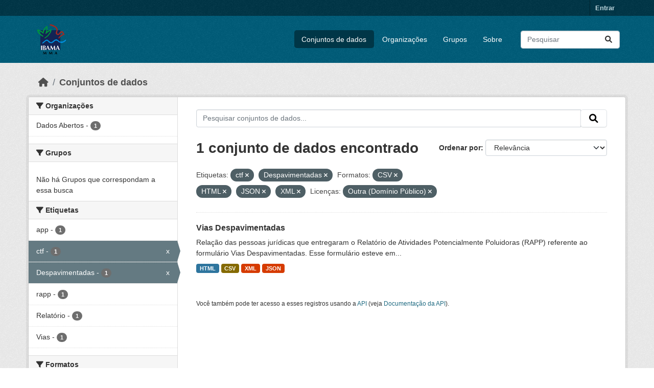

--- FILE ---
content_type: text/html; charset=utf-8
request_url: https://dadosabertos.ibama.gov.br/dataset/?tags=ctf&tags=Despavimentadas&res_format=CSV&res_format=HTML&res_format=JSON&amp=&license_id=other-pd&res_format=XML
body_size: 33854
content:
<!DOCTYPE html>
<!--[if IE 9]> <html lang="pt_BR" class="ie9"> <![endif]-->
<!--[if gt IE 8]><!--> <html lang="pt_BR"  > <!--<![endif]-->
  <head>
    <meta charset="utf-8" />
      <meta name="csrf_field_name" content="_csrf_token" />
      <meta name="_csrf_token" content="IjQxMDkxZTM0YzkyNjAwYzIxODgxODNhM2RkZGI5N2Y3NjRmYTk1NzAi.aWvAXQ.lI8ZPvt5UDHsFTg4CLzPo2Pt_z0" />

      <meta name="generator" content="ckan 2.10.4" />
      <meta name="viewport" content="width=device-width, initial-scale=1.0">
    <title>Conjunto de dados - IBAMA</title>

    
    <link rel="shortcut icon" href="/base/images/ckan.ico" />
    
      
      
      
    

    
      
      
    

    
    <link href="/webassets/base/1c87a999_main.css" rel="stylesheet"/>
    
  </head>

  
  <body data-site-root="https://dadosabertos.ibama.gov.br/" data-locale-root="https://dadosabertos.ibama.gov.br/" >

    
    <div class="visually-hidden-focusable"><a href="#content">Skip to main content</a></div>
  

  
    

 
<div class="account-masthead">
  <div class="container">
     
    <nav class="account not-authed" aria-label="Account">
      <ul class="list-unstyled">
        
        <li><a href="/user/login">Entrar</a></li>
         
      </ul>
    </nav>
     
  </div>
</div>

<header class="masthead">
  <div class="container">
      
    <nav class="navbar navbar-expand-lg navbar-light">
      <hgroup class="header-image navbar-left">

      
      
      <a class="logo" href="/">
        <img src="https://dadosabertos.ibama.gov.br/base/images/Logo_Ibama.png" alt="IBAMA"
          title="IBAMA" />
      </a>
      
      

       </hgroup>
      <button class="navbar-toggler" type="button" data-bs-toggle="collapse" data-bs-target="#main-navigation-toggle"
        aria-controls="main-navigation-toggle" aria-expanded="false" aria-label="Toggle navigation">
        <span class="fa fa-bars text-white"></span>
      </button>

      <div class="main-navbar collapse navbar-collapse" id="main-navigation-toggle">
        <ul class="navbar-nav ms-auto mb-2 mb-lg-0">
          
            
              
              

		          <li class="active"><a href="/dataset/">Conjuntos de dados</a></li><li><a href="/organization/">Organizações</a></li><li><a href="/group/">Grupos</a></li><li><a href="/about">Sobre</a></li>
	          
          </ul>

      
      
          <form class="d-flex site-search" action="/dataset/" method="get">
              <label class="d-none" for="field-sitewide-search">Search Datasets...</label>
              <input id="field-sitewide-search" class="form-control me-2"  type="text" name="q" placeholder="Pesquisar" aria-label="Pesquisar conjuntos de dados..."/>
              <button class="btn" type="submit" aria-label="Submit"><i class="fa fa-search"></i></button>
          </form>
      
      </div>
    </nav>
  </div>
</header>

  
    <div class="main">
      <div id="content" class="container">
        
          
            <div class="flash-messages">
              
                
              
            </div>
          

          
            <div class="toolbar" role="navigation" aria-label="Breadcrumb">
              
                
                  <ol class="breadcrumb">
                    
<li class="home"><a href="/" aria-label="Início"><i class="fa fa-home"></i><span> Início</span></a></li>
                    
  <li class="active"><a href="/dataset/">Conjuntos de dados</a></li>

                  </ol>
                
              
            </div>
          

          <div class="row wrapper">
            
            
            

            
              <aside class="secondary col-md-3">
                
                
  <div class="filters">
    <div>
      
        

    
    
	
	    
		<section class="module module-narrow module-shallow">
		    
			<h2 class="module-heading">
			    <i class="fa fa-filter"></i>
			    Organizações
			</h2>
		    
		    
			
			    
				<nav aria-label="Organizações">
				    <ul class="list-unstyled nav nav-simple nav-facet">
					
					    
					    
					    
					    
					    <li class="nav-item ">
						<a href="/dataset/?tags=ctf&amp;tags=Despavimentadas&amp;res_format=CSV&amp;res_format=HTML&amp;res_format=JSON&amp;res_format=XML&amp;amp=&amp;license_id=other-pd&amp;organization=ibama" title="">
						    <span class="item-label">Dados Abertos</span>
						    <span class="hidden separator"> - </span>
						    <span class="item-count badge">1</span>
							
						</a>
					    </li>
					
				    </ul>
				</nav>

				<p class="module-footer">
				    
					
				    
				</p>
			    
			
		    
		</section>
	    
	
    

      
        

    
    
	
	    
		<section class="module module-narrow module-shallow">
		    
			<h2 class="module-heading">
			    <i class="fa fa-filter"></i>
			    Grupos
			</h2>
		    
		    
			
			    
				<p class="module-content empty">Não há Grupos que correspondam a essa busca</p>
			    
			
		    
		</section>
	    
	
    

      
        

    
    
	
	    
		<section class="module module-narrow module-shallow">
		    
			<h2 class="module-heading">
			    <i class="fa fa-filter"></i>
			    Etiquetas
			</h2>
		    
		    
			
			    
				<nav aria-label="Etiquetas">
				    <ul class="list-unstyled nav nav-simple nav-facet">
					
					    
					    
					    
					    
					    <li class="nav-item ">
						<a href="/dataset/?tags=ctf&amp;tags=Despavimentadas&amp;res_format=CSV&amp;res_format=HTML&amp;res_format=JSON&amp;res_format=XML&amp;amp=&amp;license_id=other-pd&amp;tags=app" title="">
						    <span class="item-label">app</span>
						    <span class="hidden separator"> - </span>
						    <span class="item-count badge">1</span>
							
						</a>
					    </li>
					
					    
					    
					    
					    
					    <li class="nav-item  active">
						<a href="/dataset/?tags=Despavimentadas&amp;res_format=CSV&amp;res_format=HTML&amp;res_format=JSON&amp;res_format=XML&amp;amp=&amp;license_id=other-pd" title="">
						    <span class="item-label">ctf</span>
						    <span class="hidden separator"> - </span>
						    <span class="item-count badge">1</span>
							<span class="facet-close">x</span>
						</a>
					    </li>
					
					    
					    
					    
					    
					    <li class="nav-item  active">
						<a href="/dataset/?tags=ctf&amp;res_format=CSV&amp;res_format=HTML&amp;res_format=JSON&amp;res_format=XML&amp;amp=&amp;license_id=other-pd" title="">
						    <span class="item-label">Despavimentadas</span>
						    <span class="hidden separator"> - </span>
						    <span class="item-count badge">1</span>
							<span class="facet-close">x</span>
						</a>
					    </li>
					
					    
					    
					    
					    
					    <li class="nav-item ">
						<a href="/dataset/?tags=ctf&amp;tags=Despavimentadas&amp;res_format=CSV&amp;res_format=HTML&amp;res_format=JSON&amp;res_format=XML&amp;amp=&amp;license_id=other-pd&amp;tags=rapp" title="">
						    <span class="item-label">rapp</span>
						    <span class="hidden separator"> - </span>
						    <span class="item-count badge">1</span>
							
						</a>
					    </li>
					
					    
					    
					    
					    
					    <li class="nav-item ">
						<a href="/dataset/?tags=ctf&amp;tags=Despavimentadas&amp;res_format=CSV&amp;res_format=HTML&amp;res_format=JSON&amp;res_format=XML&amp;amp=&amp;license_id=other-pd&amp;tags=Relat%C3%B3rio" title="">
						    <span class="item-label">Relatório</span>
						    <span class="hidden separator"> - </span>
						    <span class="item-count badge">1</span>
							
						</a>
					    </li>
					
					    
					    
					    
					    
					    <li class="nav-item ">
						<a href="/dataset/?tags=ctf&amp;tags=Despavimentadas&amp;res_format=CSV&amp;res_format=HTML&amp;res_format=JSON&amp;res_format=XML&amp;amp=&amp;license_id=other-pd&amp;tags=Vias" title="">
						    <span class="item-label">Vias</span>
						    <span class="hidden separator"> - </span>
						    <span class="item-count badge">1</span>
							
						</a>
					    </li>
					
				    </ul>
				</nav>

				<p class="module-footer">
				    
					
				    
				</p>
			    
			
		    
		</section>
	    
	
    

      
        

    
    
	
	    
		<section class="module module-narrow module-shallow">
		    
			<h2 class="module-heading">
			    <i class="fa fa-filter"></i>
			    Formatos
			</h2>
		    
		    
			
			    
				<nav aria-label="Formatos">
				    <ul class="list-unstyled nav nav-simple nav-facet">
					
					    
					    
					    
					    
					    <li class="nav-item  active">
						<a href="/dataset/?tags=ctf&amp;tags=Despavimentadas&amp;res_format=HTML&amp;res_format=JSON&amp;res_format=XML&amp;amp=&amp;license_id=other-pd" title="">
						    <span class="item-label">CSV</span>
						    <span class="hidden separator"> - </span>
						    <span class="item-count badge">1</span>
							<span class="facet-close">x</span>
						</a>
					    </li>
					
					    
					    
					    
					    
					    <li class="nav-item  active">
						<a href="/dataset/?tags=ctf&amp;tags=Despavimentadas&amp;res_format=CSV&amp;res_format=JSON&amp;res_format=XML&amp;amp=&amp;license_id=other-pd" title="">
						    <span class="item-label">HTML</span>
						    <span class="hidden separator"> - </span>
						    <span class="item-count badge">1</span>
							<span class="facet-close">x</span>
						</a>
					    </li>
					
					    
					    
					    
					    
					    <li class="nav-item  active">
						<a href="/dataset/?tags=ctf&amp;tags=Despavimentadas&amp;res_format=CSV&amp;res_format=HTML&amp;res_format=XML&amp;amp=&amp;license_id=other-pd" title="">
						    <span class="item-label">JSON</span>
						    <span class="hidden separator"> - </span>
						    <span class="item-count badge">1</span>
							<span class="facet-close">x</span>
						</a>
					    </li>
					
					    
					    
					    
					    
					    <li class="nav-item  active">
						<a href="/dataset/?tags=ctf&amp;tags=Despavimentadas&amp;res_format=CSV&amp;res_format=HTML&amp;res_format=JSON&amp;amp=&amp;license_id=other-pd" title="">
						    <span class="item-label">XML</span>
						    <span class="hidden separator"> - </span>
						    <span class="item-count badge">1</span>
							<span class="facet-close">x</span>
						</a>
					    </li>
					
				    </ul>
				</nav>

				<p class="module-footer">
				    
					
				    
				</p>
			    
			
		    
		</section>
	    
	
    

      
        

    
    
	
	    
		<section class="module module-narrow module-shallow">
		    
			<h2 class="module-heading">
			    <i class="fa fa-filter"></i>
			    Licenças
			</h2>
		    
		    
			
			    
				<nav aria-label="Licenças">
				    <ul class="list-unstyled nav nav-simple nav-facet">
					
					    
					    
					    
					    
					    <li class="nav-item  active">
						<a href="/dataset/?tags=ctf&amp;tags=Despavimentadas&amp;res_format=CSV&amp;res_format=HTML&amp;res_format=JSON&amp;res_format=XML&amp;amp=" title="">
						    <span class="item-label">Outra (Domínio Público)</span>
						    <span class="hidden separator"> - </span>
						    <span class="item-count badge">1</span>
							<span class="facet-close">x</span>
						</a>
					    </li>
					
				    </ul>
				</nav>

				<p class="module-footer">
				    
					
				    
				</p>
			    
			
		    
		</section>
	    
	
    

      
    </div>
    <a class="close no-text hide-filters"><i class="fa fa-times-circle"></i><span class="text">close</span></a>
  </div>

              </aside>
            

            
              <div class="primary col-md-9 col-xs-12" role="main">
                
                
  <section class="module">
    <div class="module-content">
      
        
      
      
        
        
        







<form id="dataset-search-form" class="search-form" method="get" data-module="select-switch">

  
    <div class="input-group search-input-group">
      <input aria-label="Pesquisar conjuntos de dados..." id="field-giant-search" type="text" class="form-control input-lg" name="q" value="" autocomplete="off" placeholder="Pesquisar conjuntos de dados...">
      
      <span class="input-group-btn">
        <button class="btn btn-default btn-lg" type="submit" value="search" aria-label="Submit">
          <i class="fa fa-search"></i>
        </button>
      </span>
      
    </div>
  

  
    <span>






<input type="hidden" name="tags" value="ctf" />





<input type="hidden" name="tags" value="Despavimentadas" />





<input type="hidden" name="res_format" value="CSV" />





<input type="hidden" name="res_format" value="HTML" />





<input type="hidden" name="res_format" value="JSON" />





<input type="hidden" name="res_format" value="XML" />





<input type="hidden" name="license_id" value="other-pd" />



</span>
  

  
    
      <div class="form-group control-order-by">
        <label for="field-order-by">Ordenar por</label>
        <select id="field-order-by" name="sort" class="form-control form-select">
          
            
              <option value="score desc, metadata_modified desc" selected="selected">Relevância</option>
            
          
            
              <option value="title_string asc">Nome Crescente</option>
            
          
            
              <option value="title_string desc">Nome Descrescente</option>
            
          
            
              <option value="metadata_modified desc">Modificada pela última vez</option>
            
          
            
          
        </select>
        
        <button class="btn btn-default js-hide" type="submit">Ir</button>
        
      </div>
    
  

  
    
      <h1>

  
  
  
  

1 conjunto de dados encontrado</h1>
    
  

  
    
      <p class="filter-list">
        
          
          <span class="facet">Etiquetas:</span>
          
            <span class="filtered pill">ctf
              <a href="/dataset/?tags=Despavimentadas&amp;res_format=CSV&amp;res_format=HTML&amp;res_format=JSON&amp;res_format=XML&amp;amp=&amp;license_id=other-pd" class="remove" title="Remover"><i class="fa fa-times"></i></a>
            </span>
          
            <span class="filtered pill">Despavimentadas
              <a href="/dataset/?tags=ctf&amp;res_format=CSV&amp;res_format=HTML&amp;res_format=JSON&amp;res_format=XML&amp;amp=&amp;license_id=other-pd" class="remove" title="Remover"><i class="fa fa-times"></i></a>
            </span>
          
        
          
          <span class="facet">Formatos:</span>
          
            <span class="filtered pill">CSV
              <a href="/dataset/?tags=ctf&amp;tags=Despavimentadas&amp;res_format=HTML&amp;res_format=JSON&amp;res_format=XML&amp;amp=&amp;license_id=other-pd" class="remove" title="Remover"><i class="fa fa-times"></i></a>
            </span>
          
            <span class="filtered pill">HTML
              <a href="/dataset/?tags=ctf&amp;tags=Despavimentadas&amp;res_format=CSV&amp;res_format=JSON&amp;res_format=XML&amp;amp=&amp;license_id=other-pd" class="remove" title="Remover"><i class="fa fa-times"></i></a>
            </span>
          
            <span class="filtered pill">JSON
              <a href="/dataset/?tags=ctf&amp;tags=Despavimentadas&amp;res_format=CSV&amp;res_format=HTML&amp;res_format=XML&amp;amp=&amp;license_id=other-pd" class="remove" title="Remover"><i class="fa fa-times"></i></a>
            </span>
          
            <span class="filtered pill">XML
              <a href="/dataset/?tags=ctf&amp;tags=Despavimentadas&amp;res_format=CSV&amp;res_format=HTML&amp;res_format=JSON&amp;amp=&amp;license_id=other-pd" class="remove" title="Remover"><i class="fa fa-times"></i></a>
            </span>
          
        
          
          <span class="facet">Licenças:</span>
          
            <span class="filtered pill">Outra (Domínio Público)
              <a href="/dataset/?tags=ctf&amp;tags=Despavimentadas&amp;res_format=CSV&amp;res_format=HTML&amp;res_format=JSON&amp;res_format=XML&amp;amp=" class="remove" title="Remover"><i class="fa fa-times"></i></a>
            </span>
          
        
      </p>
      <a class="show-filters btn btn-default">Filtrar Resultados</a>
    
  

</form>




      
      
        

  
    <ul class="dataset-list list-unstyled">
    	
	      
	        




  <li class="dataset-item">
    
      <div class="dataset-content">
        
          <h2 class="dataset-heading">
            
              
            
            
    <a href="/dataset/vias-despavimentadas" title="Vias Despavimentadas">
      Vias Despavimentadas
    </a>
            
            
              
              
            
          </h2>
        
        
          
            <div>Relação das pessoas jurídicas que entregaram o Relatório de Atividades Potencialmente Poluidoras (RAPP) referente ao formulário Vias Despavimentadas. Esse formulário esteve em...</div>
          
        
      </div>
      
        
          
            <ul class="dataset-resources list-unstyled">
              
                
                <li>
                  <a href="/dataset/vias-despavimentadas" class="badge badge-default" data-format="html">HTML</a>
                </li>
                
                <li>
                  <a href="/dataset/vias-despavimentadas" class="badge badge-default" data-format="csv">CSV</a>
                </li>
                
                <li>
                  <a href="/dataset/vias-despavimentadas" class="badge badge-default" data-format="xml">XML</a>
                </li>
                
                <li>
                  <a href="/dataset/vias-despavimentadas" class="badge badge-default" data-format="json">JSON</a>
                </li>
                
              
            </ul>
          
        
      
    
  </li>

	      
	    
    </ul>
  

      
    </div>

    
      
    
  </section>

  
    <section class="module">
      <div class="module-content">
        
          <small>
            
            
            
           Você também pode ter acesso a esses registros usando a <a href="/api/3">API</a> (veja <a href="http://docs.ckan.org/en/2.10/api/">Documentação da API</a>). 
          </small>
        
      </div>
    </section>
  

              </div>
            
          </div>
        
      </div>
    </div>
  
    <footer class="site-footer">
  <div class="container">
    
    <div class="row">
      <div class="col-md-8 footer-links">
        
          <ul class="list-unstyled">
            
              <li><a href="/about">Sobre IBAMA</a></li>
            
          </ul>
          <ul class="list-unstyled">
            
              
              <li><a href="http://docs.ckan.org/en/2.10/api/">API do CKAN</a></li>
              <li><a href="http://www.ckan.org/">Associação CKAN</a></li>
              <li><a href="http://www.opendefinition.org/okd/"><img src="/base/images/od_80x15_blue.png" alt="Open Data"></a></li>
            
          </ul>
        
      </div>
      <div class="col-md-4 attribution">
        
          <p><strong>Impulsionado por</strong> <a class="hide-text ckan-footer-logo" href="http://ckan.org">CKAN</a></p>
        
        
          
<form class="lang-select" action="/util/redirect" data-module="select-switch" method="POST">
  
<input type="hidden" name="_csrf_token" value="IjQxMDkxZTM0YzkyNjAwYzIxODgxODNhM2RkZGI5N2Y3NjRmYTk1NzAi.aWvAXQ.lI8ZPvt5UDHsFTg4CLzPo2Pt_z0"/> 
  <div class="form-group">
    <label for="field-lang-select">Idioma</label>
    <select id="field-lang-select" name="url" data-module="autocomplete" data-module-dropdown-class="lang-dropdown" data-module-container-class="lang-container">
      
        <option value="/pt_BR/dataset/?tags=ctf&amp;tags=Despavimentadas&amp;res_format=CSV&amp;res_format=HTML&amp;res_format=JSON&amp;amp=&amp;license_id=other-pd&amp;res_format=XML" selected="selected">
          português (Brasil)
        </option>
      
        <option value="/en/dataset/?tags=ctf&amp;tags=Despavimentadas&amp;res_format=CSV&amp;res_format=HTML&amp;res_format=JSON&amp;amp=&amp;license_id=other-pd&amp;res_format=XML" >
          English
        </option>
      
        <option value="/ja/dataset/?tags=ctf&amp;tags=Despavimentadas&amp;res_format=CSV&amp;res_format=HTML&amp;res_format=JSON&amp;amp=&amp;license_id=other-pd&amp;res_format=XML" >
          日本語
        </option>
      
        <option value="/it/dataset/?tags=ctf&amp;tags=Despavimentadas&amp;res_format=CSV&amp;res_format=HTML&amp;res_format=JSON&amp;amp=&amp;license_id=other-pd&amp;res_format=XML" >
          italiano
        </option>
      
        <option value="/cs_CZ/dataset/?tags=ctf&amp;tags=Despavimentadas&amp;res_format=CSV&amp;res_format=HTML&amp;res_format=JSON&amp;amp=&amp;license_id=other-pd&amp;res_format=XML" >
          čeština (Česko)
        </option>
      
        <option value="/ca/dataset/?tags=ctf&amp;tags=Despavimentadas&amp;res_format=CSV&amp;res_format=HTML&amp;res_format=JSON&amp;amp=&amp;license_id=other-pd&amp;res_format=XML" >
          català
        </option>
      
        <option value="/es/dataset/?tags=ctf&amp;tags=Despavimentadas&amp;res_format=CSV&amp;res_format=HTML&amp;res_format=JSON&amp;amp=&amp;license_id=other-pd&amp;res_format=XML" >
          español
        </option>
      
        <option value="/fr/dataset/?tags=ctf&amp;tags=Despavimentadas&amp;res_format=CSV&amp;res_format=HTML&amp;res_format=JSON&amp;amp=&amp;license_id=other-pd&amp;res_format=XML" >
          français
        </option>
      
        <option value="/el/dataset/?tags=ctf&amp;tags=Despavimentadas&amp;res_format=CSV&amp;res_format=HTML&amp;res_format=JSON&amp;amp=&amp;license_id=other-pd&amp;res_format=XML" >
          Ελληνικά
        </option>
      
        <option value="/sv/dataset/?tags=ctf&amp;tags=Despavimentadas&amp;res_format=CSV&amp;res_format=HTML&amp;res_format=JSON&amp;amp=&amp;license_id=other-pd&amp;res_format=XML" >
          svenska
        </option>
      
        <option value="/sr/dataset/?tags=ctf&amp;tags=Despavimentadas&amp;res_format=CSV&amp;res_format=HTML&amp;res_format=JSON&amp;amp=&amp;license_id=other-pd&amp;res_format=XML" >
          српски
        </option>
      
        <option value="/no/dataset/?tags=ctf&amp;tags=Despavimentadas&amp;res_format=CSV&amp;res_format=HTML&amp;res_format=JSON&amp;amp=&amp;license_id=other-pd&amp;res_format=XML" >
          norsk
        </option>
      
        <option value="/sk/dataset/?tags=ctf&amp;tags=Despavimentadas&amp;res_format=CSV&amp;res_format=HTML&amp;res_format=JSON&amp;amp=&amp;license_id=other-pd&amp;res_format=XML" >
          slovenčina
        </option>
      
        <option value="/fi/dataset/?tags=ctf&amp;tags=Despavimentadas&amp;res_format=CSV&amp;res_format=HTML&amp;res_format=JSON&amp;amp=&amp;license_id=other-pd&amp;res_format=XML" >
          suomi
        </option>
      
        <option value="/ru/dataset/?tags=ctf&amp;tags=Despavimentadas&amp;res_format=CSV&amp;res_format=HTML&amp;res_format=JSON&amp;amp=&amp;license_id=other-pd&amp;res_format=XML" >
          русский
        </option>
      
        <option value="/de/dataset/?tags=ctf&amp;tags=Despavimentadas&amp;res_format=CSV&amp;res_format=HTML&amp;res_format=JSON&amp;amp=&amp;license_id=other-pd&amp;res_format=XML" >
          Deutsch
        </option>
      
        <option value="/pl/dataset/?tags=ctf&amp;tags=Despavimentadas&amp;res_format=CSV&amp;res_format=HTML&amp;res_format=JSON&amp;amp=&amp;license_id=other-pd&amp;res_format=XML" >
          polski
        </option>
      
        <option value="/nl/dataset/?tags=ctf&amp;tags=Despavimentadas&amp;res_format=CSV&amp;res_format=HTML&amp;res_format=JSON&amp;amp=&amp;license_id=other-pd&amp;res_format=XML" >
          Nederlands
        </option>
      
        <option value="/bg/dataset/?tags=ctf&amp;tags=Despavimentadas&amp;res_format=CSV&amp;res_format=HTML&amp;res_format=JSON&amp;amp=&amp;license_id=other-pd&amp;res_format=XML" >
          български
        </option>
      
        <option value="/ko_KR/dataset/?tags=ctf&amp;tags=Despavimentadas&amp;res_format=CSV&amp;res_format=HTML&amp;res_format=JSON&amp;amp=&amp;license_id=other-pd&amp;res_format=XML" >
          한국어 (대한민국)
        </option>
      
        <option value="/hu/dataset/?tags=ctf&amp;tags=Despavimentadas&amp;res_format=CSV&amp;res_format=HTML&amp;res_format=JSON&amp;amp=&amp;license_id=other-pd&amp;res_format=XML" >
          magyar
        </option>
      
        <option value="/sl/dataset/?tags=ctf&amp;tags=Despavimentadas&amp;res_format=CSV&amp;res_format=HTML&amp;res_format=JSON&amp;amp=&amp;license_id=other-pd&amp;res_format=XML" >
          slovenščina
        </option>
      
        <option value="/lv/dataset/?tags=ctf&amp;tags=Despavimentadas&amp;res_format=CSV&amp;res_format=HTML&amp;res_format=JSON&amp;amp=&amp;license_id=other-pd&amp;res_format=XML" >
          latviešu
        </option>
      
        <option value="/am/dataset/?tags=ctf&amp;tags=Despavimentadas&amp;res_format=CSV&amp;res_format=HTML&amp;res_format=JSON&amp;amp=&amp;license_id=other-pd&amp;res_format=XML" >
          አማርኛ
        </option>
      
        <option value="/ar/dataset/?tags=ctf&amp;tags=Despavimentadas&amp;res_format=CSV&amp;res_format=HTML&amp;res_format=JSON&amp;amp=&amp;license_id=other-pd&amp;res_format=XML" >
          العربية
        </option>
      
        <option value="/bs/dataset/?tags=ctf&amp;tags=Despavimentadas&amp;res_format=CSV&amp;res_format=HTML&amp;res_format=JSON&amp;amp=&amp;license_id=other-pd&amp;res_format=XML" >
          bosanski
        </option>
      
        <option value="/da_DK/dataset/?tags=ctf&amp;tags=Despavimentadas&amp;res_format=CSV&amp;res_format=HTML&amp;res_format=JSON&amp;amp=&amp;license_id=other-pd&amp;res_format=XML" >
          dansk (Danmark)
        </option>
      
        <option value="/en_AU/dataset/?tags=ctf&amp;tags=Despavimentadas&amp;res_format=CSV&amp;res_format=HTML&amp;res_format=JSON&amp;amp=&amp;license_id=other-pd&amp;res_format=XML" >
          English (Australia)
        </option>
      
        <option value="/en_GB/dataset/?tags=ctf&amp;tags=Despavimentadas&amp;res_format=CSV&amp;res_format=HTML&amp;res_format=JSON&amp;amp=&amp;license_id=other-pd&amp;res_format=XML" >
          English (United Kingdom)
        </option>
      
        <option value="/es_AR/dataset/?tags=ctf&amp;tags=Despavimentadas&amp;res_format=CSV&amp;res_format=HTML&amp;res_format=JSON&amp;amp=&amp;license_id=other-pd&amp;res_format=XML" >
          español (Argentina)
        </option>
      
        <option value="/eu/dataset/?tags=ctf&amp;tags=Despavimentadas&amp;res_format=CSV&amp;res_format=HTML&amp;res_format=JSON&amp;amp=&amp;license_id=other-pd&amp;res_format=XML" >
          euskara
        </option>
      
        <option value="/fa_IR/dataset/?tags=ctf&amp;tags=Despavimentadas&amp;res_format=CSV&amp;res_format=HTML&amp;res_format=JSON&amp;amp=&amp;license_id=other-pd&amp;res_format=XML" >
          فارسی (ایران)
        </option>
      
        <option value="/gl/dataset/?tags=ctf&amp;tags=Despavimentadas&amp;res_format=CSV&amp;res_format=HTML&amp;res_format=JSON&amp;amp=&amp;license_id=other-pd&amp;res_format=XML" >
          galego
        </option>
      
        <option value="/he/dataset/?tags=ctf&amp;tags=Despavimentadas&amp;res_format=CSV&amp;res_format=HTML&amp;res_format=JSON&amp;amp=&amp;license_id=other-pd&amp;res_format=XML" >
          עברית
        </option>
      
        <option value="/hr/dataset/?tags=ctf&amp;tags=Despavimentadas&amp;res_format=CSV&amp;res_format=HTML&amp;res_format=JSON&amp;amp=&amp;license_id=other-pd&amp;res_format=XML" >
          hrvatski
        </option>
      
        <option value="/id/dataset/?tags=ctf&amp;tags=Despavimentadas&amp;res_format=CSV&amp;res_format=HTML&amp;res_format=JSON&amp;amp=&amp;license_id=other-pd&amp;res_format=XML" >
          Indonesia
        </option>
      
        <option value="/is/dataset/?tags=ctf&amp;tags=Despavimentadas&amp;res_format=CSV&amp;res_format=HTML&amp;res_format=JSON&amp;amp=&amp;license_id=other-pd&amp;res_format=XML" >
          íslenska
        </option>
      
        <option value="/km/dataset/?tags=ctf&amp;tags=Despavimentadas&amp;res_format=CSV&amp;res_format=HTML&amp;res_format=JSON&amp;amp=&amp;license_id=other-pd&amp;res_format=XML" >
          ខ្មែរ
        </option>
      
        <option value="/lt/dataset/?tags=ctf&amp;tags=Despavimentadas&amp;res_format=CSV&amp;res_format=HTML&amp;res_format=JSON&amp;amp=&amp;license_id=other-pd&amp;res_format=XML" >
          lietuvių
        </option>
      
        <option value="/mk/dataset/?tags=ctf&amp;tags=Despavimentadas&amp;res_format=CSV&amp;res_format=HTML&amp;res_format=JSON&amp;amp=&amp;license_id=other-pd&amp;res_format=XML" >
          македонски
        </option>
      
        <option value="/mn_MN/dataset/?tags=ctf&amp;tags=Despavimentadas&amp;res_format=CSV&amp;res_format=HTML&amp;res_format=JSON&amp;amp=&amp;license_id=other-pd&amp;res_format=XML" >
          монгол (Монгол)
        </option>
      
        <option value="/my_MM/dataset/?tags=ctf&amp;tags=Despavimentadas&amp;res_format=CSV&amp;res_format=HTML&amp;res_format=JSON&amp;amp=&amp;license_id=other-pd&amp;res_format=XML" >
          မြန်မာ (မြန်မာ)
        </option>
      
        <option value="/nb_NO/dataset/?tags=ctf&amp;tags=Despavimentadas&amp;res_format=CSV&amp;res_format=HTML&amp;res_format=JSON&amp;amp=&amp;license_id=other-pd&amp;res_format=XML" >
          norsk bokmål (Norge)
        </option>
      
        <option value="/ne/dataset/?tags=ctf&amp;tags=Despavimentadas&amp;res_format=CSV&amp;res_format=HTML&amp;res_format=JSON&amp;amp=&amp;license_id=other-pd&amp;res_format=XML" >
          नेपाली
        </option>
      
        <option value="/pt_PT/dataset/?tags=ctf&amp;tags=Despavimentadas&amp;res_format=CSV&amp;res_format=HTML&amp;res_format=JSON&amp;amp=&amp;license_id=other-pd&amp;res_format=XML" >
          português (Portugal)
        </option>
      
        <option value="/ro/dataset/?tags=ctf&amp;tags=Despavimentadas&amp;res_format=CSV&amp;res_format=HTML&amp;res_format=JSON&amp;amp=&amp;license_id=other-pd&amp;res_format=XML" >
          română
        </option>
      
        <option value="/sq/dataset/?tags=ctf&amp;tags=Despavimentadas&amp;res_format=CSV&amp;res_format=HTML&amp;res_format=JSON&amp;amp=&amp;license_id=other-pd&amp;res_format=XML" >
          shqip
        </option>
      
        <option value="/sr_Latn/dataset/?tags=ctf&amp;tags=Despavimentadas&amp;res_format=CSV&amp;res_format=HTML&amp;res_format=JSON&amp;amp=&amp;license_id=other-pd&amp;res_format=XML" >
          srpski (latinica)
        </option>
      
        <option value="/th/dataset/?tags=ctf&amp;tags=Despavimentadas&amp;res_format=CSV&amp;res_format=HTML&amp;res_format=JSON&amp;amp=&amp;license_id=other-pd&amp;res_format=XML" >
          ไทย
        </option>
      
        <option value="/tl/dataset/?tags=ctf&amp;tags=Despavimentadas&amp;res_format=CSV&amp;res_format=HTML&amp;res_format=JSON&amp;amp=&amp;license_id=other-pd&amp;res_format=XML" >
          Filipino (Pilipinas)
        </option>
      
        <option value="/tr/dataset/?tags=ctf&amp;tags=Despavimentadas&amp;res_format=CSV&amp;res_format=HTML&amp;res_format=JSON&amp;amp=&amp;license_id=other-pd&amp;res_format=XML" >
          Türkçe
        </option>
      
        <option value="/uk/dataset/?tags=ctf&amp;tags=Despavimentadas&amp;res_format=CSV&amp;res_format=HTML&amp;res_format=JSON&amp;amp=&amp;license_id=other-pd&amp;res_format=XML" >
          українська
        </option>
      
        <option value="/uk_UA/dataset/?tags=ctf&amp;tags=Despavimentadas&amp;res_format=CSV&amp;res_format=HTML&amp;res_format=JSON&amp;amp=&amp;license_id=other-pd&amp;res_format=XML" >
          українська (Україна)
        </option>
      
        <option value="/vi/dataset/?tags=ctf&amp;tags=Despavimentadas&amp;res_format=CSV&amp;res_format=HTML&amp;res_format=JSON&amp;amp=&amp;license_id=other-pd&amp;res_format=XML" >
          Tiếng Việt
        </option>
      
        <option value="/zh_Hans_CN/dataset/?tags=ctf&amp;tags=Despavimentadas&amp;res_format=CSV&amp;res_format=HTML&amp;res_format=JSON&amp;amp=&amp;license_id=other-pd&amp;res_format=XML" >
          中文 (简体, 中国)
        </option>
      
        <option value="/zh_Hant_TW/dataset/?tags=ctf&amp;tags=Despavimentadas&amp;res_format=CSV&amp;res_format=HTML&amp;res_format=JSON&amp;amp=&amp;license_id=other-pd&amp;res_format=XML" >
          中文 (繁體, 台灣)
        </option>
      
    </select>
  </div>
  <button class="btn btn-default d-none " type="submit">Ir</button>
</form>


        
      </div>
    </div>
    
  </div>
</footer>
  
  
  
  
  
    

      

    
    
    <link href="/webassets/vendor/f3b8236b_select2.css" rel="stylesheet"/>
<link href="/webassets/vendor/d05bf0e7_fontawesome.css" rel="stylesheet"/>
    <script src="/webassets/vendor/8c3c143a_jquery.js" type="text/javascript"></script>
<script src="/webassets/vendor/5027b870_vendor.js" type="text/javascript"></script>
<script src="/webassets/vendor/6d1ad7e6_bootstrap.js" type="text/javascript"></script>
<script src="/webassets/base/6fddaa3f_main.js" type="text/javascript"></script>
<script src="/webassets/base/0d750fad_ckan.js" type="text/javascript"></script>
  </body>
</html>